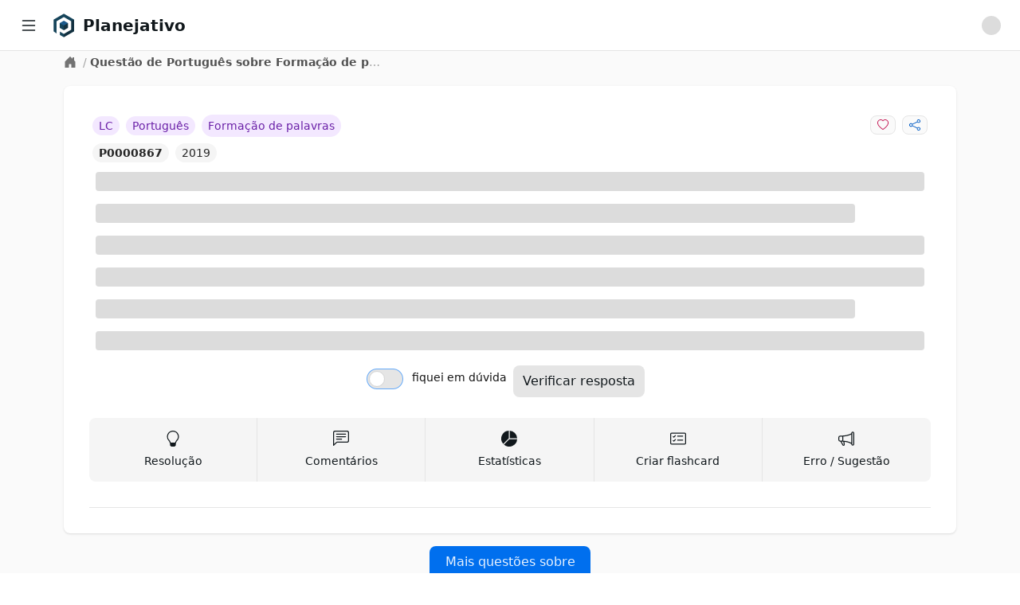

--- FILE ---
content_type: application/javascript; charset=UTF-8
request_url: https://app.planejativo.com/_next/static/chunks/72d6903849047cf5.js
body_size: 14405
content:
(globalThis.TURBOPACK||(globalThis.TURBOPACK=[])).push(["object"==typeof document?document.currentScript:void 0,527500,431154,e=>{"use strict";var t=e.i(828626),r=e.i(735225),n=e.i(421694),l=e.i(834011),a=e.i(279162),i=e.i(124412),s=e.i(203537),o=["color","size","title","className"];function u(){return(u=Object.assign.bind()).apply(null,arguments)}var c=(0,i.forwardRef)(function(e,t){var r=e.color,n=e.size,l=void 0===n?"1em":n,a=e.title,s=void 0===a?null:a,c=e.className,d=function(e,t){if(null==e)return{};var r,n,l=function(e,t){if(null==e)return{};var r={};for(var n in e)if(({}).hasOwnProperty.call(e,n)){if(t.includes(n))continue;r[n]=e[n]}return r}(e,t);if(Object.getOwnPropertySymbols){var a=Object.getOwnPropertySymbols(e);for(n=0;n<a.length;n++)r=a[n],t.includes(r)||({}).propertyIsEnumerable.call(e,r)&&(l[r]=e[r])}return l}(e,o);return i.default.createElement("svg",u({ref:t,xmlns:"http://www.w3.org/2000/svg",viewBox:"0 0 16 16",width:l,height:l,fill:void 0===r?"currentColor":r,className:["bi","bi-house-door-fill",void 0===c?"":c].filter(Boolean).join(" ")},d),s?i.default.createElement("title",null,s):null,i.default.createElement("path",{d:"M6.5 14.5v-3.505c0-.245.25-.495.5-.495h2c.25 0 .5.25.5.5v3.5a.5.5 0 0 0 .5.5h4a.5.5 0 0 0 .5-.5v-7a.5.5 0 0 0-.146-.354L13 5.793V2.5a.5.5 0 0 0-.5-.5h-1a.5.5 0 0 0-.5.5v1.293L8.354 1.146a.5.5 0 0 0-.708 0l-6 6A.5.5 0 0 0 1.5 7.5v7a.5.5 0 0 0 .5.5h4a.5.5 0 0 0 .5-.5"}))});c.propTypes={color:s.default.string,size:s.default.oneOfType([s.default.string,s.default.number]),title:s.default.string,className:s.default.string},e.i(811160);var d=e.i(380260),f=e.i(806920);function m({items:e}){return(0,t.jsxs)("div",{className:"flex text-sm items-start text-neutral-400",children:[(0,t.jsx)("div",{className:"lg:self-center",children:(0,t.jsx)(d.IconLink,{className:"text-neutral-500 hover:text-neutral-600",href:"/",children:(0,t.jsx)(c,{className:"w-4 h-4 mr-1"})})}),e.map((e,r)=>e.label?(0,t.jsxs)("div",{className:"truncate max-w-sm",children:[(0,t.jsx)("span",{className:"px-1",children:"/"}),e.href?(0,t.jsx)(f.TextLink,{className:"text-neutral-500 hover:text-neutral-600 hover:underline",href:e.href,children:e.label}):(0,t.jsx)("span",{className:"text-neutral-600 font-semibold",children:e.label})]},r):null)]})}function h({breadcrumbs:e,children:r,layout:n}){return(0,t.jsx)("main",{className:"min-h-[600px] flex justify-center",children:(0,t.jsxs)("div",{className:"boxed"===n?"w-full max-w-6xl":"wide-boxed"===n?"w-full max-w-screen-2xl":"w-full",children:[e&&(0,t.jsx)("div",{className:"p-1 px-4",children:(0,t.jsx)(m,{items:e})}),r]})})}function p(){return(0,t.jsxs)("div",{className:"text-center text-xs text-neutral-500 my-10",children:["© ",new Date().getFullYear()," Powered by"," ",(0,t.jsx)(f.TextLink,{className:"hover:underline",href:"/",target:"_blank",children:"Planejativo"})]})}function v({...e}){return(0,t.jsx)("svg",{...e,fill:"currentColor",viewBox:"0 0 512 512",children:(0,t.jsx)("path",{d:"M211.9 197.4h-36.7v59.9h36.7V433.1h70.5V256.5h49.2l5.2-59.1h-54.4c0 0 0-22.1 0-33.7 0-13.9 2.8-19.5 16.3-19.5 10.9 0 38.2 0 38.2 0V82.9c0 0-40.2 0-48.8 0 -52.5 0-76.1 23.1-76.1 67.3C211.9 188.8 211.9 197.4 211.9 197.4z"})})}function g({...e}){return(0,t.jsx)("svg",{...e,fill:"currentColor",viewBox:"0 0 512 512",children:(0,t.jsxs)("g",{children:[(0,t.jsx)("path",{d:"M256 109.3c47.8 0 53.4 0.2 72.3 1 17.4 0.8 26.9 3.7 33.2 6.2 8.4 3.2 14.3 7.1 20.6 13.4 6.3 6.3 10.1 12.2 13.4 20.6 2.5 6.3 5.4 15.8 6.2 33.2 0.9 18.9 1 24.5 1 72.3s-0.2 53.4-1 72.3c-0.8 17.4-3.7 26.9-6.2 33.2 -3.2 8.4-7.1 14.3-13.4 20.6 -6.3 6.3-12.2 10.1-20.6 13.4 -6.3 2.5-15.8 5.4-33.2 6.2 -18.9 0.9-24.5 1-72.3 1s-53.4-0.2-72.3-1c-17.4-0.8-26.9-3.7-33.2-6.2 -8.4-3.2-14.3-7.1-20.6-13.4 -6.3-6.3-10.1-12.2-13.4-20.6 -2.5-6.3-5.4-15.8-6.2-33.2 -0.9-18.9-1-24.5-1-72.3s0.2-53.4 1-72.3c0.8-17.4 3.7-26.9 6.2-33.2 3.2-8.4 7.1-14.3 13.4-20.6 6.3-6.3 12.2-10.1 20.6-13.4 6.3-2.5 15.8-5.4 33.2-6.2C202.6 109.5 208.2 109.3 256 109.3M256 77.1c-48.6 0-54.7 0.2-73.8 1.1 -19 0.9-32.1 3.9-43.4 8.3 -11.8 4.6-21.7 10.7-31.7 20.6 -9.9 9.9-16.1 19.9-20.6 31.7 -4.4 11.4-7.4 24.4-8.3 43.4 -0.9 19.1-1.1 25.2-1.1 73.8 0 48.6 0.2 54.7 1.1 73.8 0.9 19 3.9 32.1 8.3 43.4 4.6 11.8 10.7 21.7 20.6 31.7 9.9 9.9 19.9 16.1 31.7 20.6 11.4 4.4 24.4 7.4 43.4 8.3 19.1 0.9 25.2 1.1 73.8 1.1s54.7-0.2 73.8-1.1c19-0.9 32.1-3.9 43.4-8.3 11.8-4.6 21.7-10.7 31.7-20.6 9.9-9.9 16.1-19.9 20.6-31.7 4.4-11.4 7.4-24.4 8.3-43.4 0.9-19.1 1.1-25.2 1.1-73.8s-0.2-54.7-1.1-73.8c-0.9-19-3.9-32.1-8.3-43.4 -4.6-11.8-10.7-21.7-20.6-31.7 -9.9-9.9-19.9-16.1-31.7-20.6 -11.4-4.4-24.4-7.4-43.4-8.3C310.7 77.3 304.6 77.1 256 77.1L256 77.1z"}),(0,t.jsx)("path",{d:"M256 164.1c-50.7 0-91.9 41.1-91.9 91.9s41.1 91.9 91.9 91.9 91.9-41.1 91.9-91.9S306.7 164.1 256 164.1zM256 315.6c-32.9 0-59.6-26.7-59.6-59.6s26.7-59.6 59.6-59.6 59.6 26.7 59.6 59.6S288.9 315.6 256 315.6z"}),(0,t.jsx)("circle",{cx:"351.5",cy:"160.5",r:"21.5"})]})})}function y({...e}){return(0,t.jsx)("svg",{...e,fill:"currentColor",viewBox:"0 0 512 512",children:(0,t.jsx)("path",{d:"M186.4 142.4c0 19-15.3 34.5-34.2 34.5 -18.9 0-34.2-15.4-34.2-34.5 0-19 15.3-34.5 34.2-34.5C171.1 107.9 186.4 123.4 186.4 142.4zM181.4 201.3h-57.8V388.1h57.8V201.3zM273.8 201.3h-55.4V388.1h55.4c0 0 0-69.3 0-98 0-26.3 12.1-41.9 35.2-41.9 21.3 0 31.5 15 31.5 41.9 0 26.9 0 98 0 98h57.5c0 0 0-68.2 0-118.3 0-50-28.3-74.2-68-74.2 -39.6 0-56.3 30.9-56.3 30.9v-25.2H273.8z"})})}function b({...e}){return(0,t.jsx)("svg",{...e,fill:"currentColor",viewBox:"0 0 512 512",children:(0,t.jsx)("path",{d:"M419.6 168.6c-11.7 5.2-24.2 8.7-37.4 10.2 13.4-8.1 23.8-20.8 28.6-36 -12.6 7.5-26.5 12.9-41.3 15.8 -11.9-12.6-28.8-20.6-47.5-20.6 -42 0-72.9 39.2-63.4 79.9 -54.1-2.7-102.1-28.6-134.2-68 -17 29.2-8.8 67.5 20.1 86.9 -10.7-0.3-20.7-3.3-29.5-8.1 -0.7 30.2 20.9 58.4 52.2 64.6 -9.2 2.5-19.2 3.1-29.4 1.1 8.3 25.9 32.3 44.7 60.8 45.2 -27.4 21.4-61.8 31-96.4 27 28.8 18.5 63 29.2 99.8 29.2 120.8 0 189.1-102.1 185-193.6C399.9 193.1 410.9 181.7 419.6 168.6z"})})}function x({...e}){return(0,t.jsx)("svg",{...e,fill:"currentColor",viewBox:"0 0 512 512",children:(0,t.jsx)("path",{d:"M422.6 193.6c-5.3-45.3-23.3-51.6-59-54 -50.8-3.5-164.3-3.5-215.1 0 -35.7 2.4-53.7 8.7-59 54 -4 33.6-4 91.1 0 124.8 5.3 45.3 23.3 51.6 59 54 50.9 3.5 164.3 3.5 215.1 0 35.7-2.4 53.7-8.7 59-54C426.6 284.8 426.6 227.3 422.6 193.6zM222.2 303.4v-94.6l90.7 47.3L222.2 303.4z"})})}function w({content:e,social:r}){return(0,t.jsxs)("footer",{className:"bg-white md:flex md:items-center md:justify-between shadow rounded-lg p-4 md:p-6 xl:p-8 my-6 mx-4 min-w-[320px]",children:[(0,t.jsx)("ul",{className:"flex items-center justify-center flex-wrap mb-6 md:mb-0",children:e&&e.map((e,r)=>(0,t.jsx)("li",{children:(0,t.jsx)(f.TextLink,{className:"text-sm font-normal text-neutral-500 hover:underline mr-4 md:mr-6",href:e.url,target:"_BLANK",children:e.label})},r))}),(0,t.jsxs)("div",{className:"flex justify-center space-x-6",children:[r?.instagram&&(0,t.jsx)(d.IconLink,{className:"text-neutral-500 hover:text-neutral-900",href:r.instagram,target:"_BLANK",children:(0,t.jsx)(g,{className:"h-5 w-5"})}),r?.twitter&&(0,t.jsx)(d.IconLink,{className:"text-neutral-500 hover:text-neutral-900",href:r.twitter,target:"_BLANK",children:(0,t.jsx)(b,{className:"h-5 w-5"})}),r?.facebook&&(0,t.jsx)(d.IconLink,{className:"text-neutral-500 hover:text-neutral-900",href:r.facebook,target:"_BLANK",children:(0,t.jsx)(v,{className:"h-5 w-5"})}),r?.youtube&&(0,t.jsx)(d.IconLink,{className:"text-neutral-500 hover:text-neutral-900",href:r.youtube,target:"_BLANK",children:(0,t.jsx)(x,{className:"h-5 w-5"})}),r?.linkedin&&(0,t.jsx)(d.IconLink,{className:"text-neutral-500 hover:text-neutral-900",href:r.linkedin,target:"_BLANK",children:(0,t.jsx)(y,{className:"h-5 w-5"})})]})]})}var j=e.i(27119);function O({canonical:e}){return(0,t.jsx)(j.default,{children:e&&(0,t.jsx)("link",{href:e,rel:"canonical"})})}var N=["color","size","title","className"];function _(){return(_=Object.assign.bind()).apply(null,arguments)}var E=(0,i.forwardRef)(function(e,t){var r=e.color,n=e.size,l=void 0===n?"1em":n,a=e.title,s=void 0===a?null:a,o=e.className,u=function(e,t){if(null==e)return{};var r,n,l=function(e,t){if(null==e)return{};var r={};for(var n in e)if(({}).hasOwnProperty.call(e,n)){if(t.includes(n))continue;r[n]=e[n]}return r}(e,t);if(Object.getOwnPropertySymbols){var a=Object.getOwnPropertySymbols(e);for(n=0;n<a.length;n++)r=a[n],t.includes(r)||({}).propertyIsEnumerable.call(e,r)&&(l[r]=e[r])}return l}(e,N);return i.default.createElement("svg",_({ref:t,xmlns:"http://www.w3.org/2000/svg",viewBox:"0 0 16 16",width:l,height:l,fill:void 0===r?"currentColor":r,className:["bi","bi-list",void 0===o?"":o].filter(Boolean).join(" ")},u),s?i.default.createElement("title",null,s):null,i.default.createElement("path",{fillRule:"evenodd",d:"M2.5 12a.5.5 0 0 1 .5-.5h10a.5.5 0 0 1 0 1H3a.5.5 0 0 1-.5-.5m0-4a.5.5 0 0 1 .5-.5h10a.5.5 0 0 1 0 1H3a.5.5 0 0 1-.5-.5m0-4a.5.5 0 0 1 .5-.5h10a.5.5 0 0 1 0 1H3a.5.5 0 0 1-.5-.5"}))});E.propTypes={color:s.default.string,size:s.default.oneOfType([s.default.string,s.default.number]),title:s.default.string,className:s.default.string};var S=e.i(739817),P=e.i(255753),C=e.i(437480),z=e.i(91729),M=e.i(129301),L=e.i(172176);let T=(0,z.default)(()=>e.A(109460),{loadableGenerated:{modules:[599396]},ssr:!1});function k(){let[e,r]=(0,i.useState)(!1),n=()=>{r(!1)};return(0,t.jsx)("div",{className:"w-full flex justify-end items-center lg:px-12",children:e?(0,t.jsx)(T,{onClose:n,onSearch:n}):(0,t.jsx)("div",{children:(0,t.jsx)(L.Button,{className:"px-2",onClick:()=>{r(!0)},children:(0,t.jsx)(M.Search,{className:"fill-neutral-400 h-5 w-5"})})})})}var A=e.i(475454);let I=(0,z.default)(()=>e.A(799415),{loadableGenerated:{modules:[184183]},ssr:!1}),B=(0,z.default)(()=>e.A(456002),{loadableGenerated:{modules:[327299]},ssr:!1});function R(){let{authData:e,authLoading:r}=(0,n.useAuth)();return r?(0,t.jsx)(t.Fragment,{children:(0,t.jsx)(A.Skeleton,{className:"h-6 w-6",rows:1,type:"circle"})}):e.isLoggedIn?(0,t.jsx)(B,{}):(0,t.jsx)(I,{})}function H({hideSideBar:e,appName:r,logoUrl:a}){let{sidebarOpen:i,toggleSidebar:s}=(0,l.useLayout)(),{authData:o}=(0,n.useAuth)();return(0,t.jsx)("nav",{className:"bg-white border-b border-neutral-200 fixed z-30 w-full h-16 px-4",children:(0,t.jsxs)("div",{className:"flex items-center justify-between h-full",children:[(0,t.jsxs)("div",{className:"flex items-center justify-start w-full",children:[!e&&(i?(0,t.jsx)("div",{className:"mr-2 cursor-pointer p-2 hover:bg-neutral-100 rounded",onClick:()=>s("close"),title:"Menu lateral",children:(0,t.jsx)(S.XLg,{className:"w-6 h-6"})}):(0,t.jsx)("div",{className:"mr-2 cursor-pointer p-2 hover:bg-neutral-100 rounded",onClick:()=>s("open"),title:"Menu lateral",children:(0,t.jsx)(E,{className:"w-6 h-6"})})),(0,t.jsx)("div",{className:"",children:(0,t.jsx)(P.ElementLink,{href:"/",children:(0,t.jsx)(C.default,{appName:r,logoUrl:a})})})]}),(0,t.jsxs)("div",{className:"flex items-center ",children:[o.isLoggedIn&&(0,t.jsx)(k,{}),(0,t.jsx)(R,{})]})]})})}var $=e.i(247721),V=["color","size","title","className"];function D(){return(D=Object.assign.bind()).apply(null,arguments)}var U=(0,i.forwardRef)(function(e,t){var r=e.color,n=e.size,l=void 0===n?"1em":n,a=e.title,s=void 0===a?null:a,o=e.className,u=function(e,t){if(null==e)return{};var r,n,l=function(e,t){if(null==e)return{};var r={};for(var n in e)if(({}).hasOwnProperty.call(e,n)){if(t.includes(n))continue;r[n]=e[n]}return r}(e,t);if(Object.getOwnPropertySymbols){var a=Object.getOwnPropertySymbols(e);for(n=0;n<a.length;n++)r=a[n],t.includes(r)||({}).propertyIsEnumerable.call(e,r)&&(l[r]=e[r])}return l}(e,V);return i.default.createElement("svg",D({ref:t,xmlns:"http://www.w3.org/2000/svg",viewBox:"0 0 16 16",width:l,height:l,fill:void 0===r?"currentColor":r,className:["bi","bi-calculator",void 0===o?"":o].filter(Boolean).join(" ")},u),s?i.default.createElement("title",null,s):null,i.default.createElement("path",{d:"M12 1a1 1 0 0 1 1 1v12a1 1 0 0 1-1 1H4a1 1 0 0 1-1-1V2a1 1 0 0 1 1-1zM4 0a2 2 0 0 0-2 2v12a2 2 0 0 0 2 2h8a2 2 0 0 0 2-2V2a2 2 0 0 0-2-2z"}),i.default.createElement("path",{d:"M4 2.5a.5.5 0 0 1 .5-.5h7a.5.5 0 0 1 .5.5v2a.5.5 0 0 1-.5.5h-7a.5.5 0 0 1-.5-.5zm0 4a.5.5 0 0 1 .5-.5h1a.5.5 0 0 1 .5.5v1a.5.5 0 0 1-.5.5h-1a.5.5 0 0 1-.5-.5zm0 3a.5.5 0 0 1 .5-.5h1a.5.5 0 0 1 .5.5v1a.5.5 0 0 1-.5.5h-1a.5.5 0 0 1-.5-.5zm0 3a.5.5 0 0 1 .5-.5h1a.5.5 0 0 1 .5.5v1a.5.5 0 0 1-.5.5h-1a.5.5 0 0 1-.5-.5zm3-6a.5.5 0 0 1 .5-.5h1a.5.5 0 0 1 .5.5v1a.5.5 0 0 1-.5.5h-1a.5.5 0 0 1-.5-.5zm0 3a.5.5 0 0 1 .5-.5h1a.5.5 0 0 1 .5.5v1a.5.5 0 0 1-.5.5h-1a.5.5 0 0 1-.5-.5zm0 3a.5.5 0 0 1 .5-.5h1a.5.5 0 0 1 .5.5v1a.5.5 0 0 1-.5.5h-1a.5.5 0 0 1-.5-.5zm3-6a.5.5 0 0 1 .5-.5h1a.5.5 0 0 1 .5.5v1a.5.5 0 0 1-.5.5h-1a.5.5 0 0 1-.5-.5zm0 3a.5.5 0 0 1 .5-.5h1a.5.5 0 0 1 .5.5v4a.5.5 0 0 1-.5.5h-1a.5.5 0 0 1-.5-.5z"}))});U.propTypes={color:s.default.string,size:s.default.oneOfType([s.default.string,s.default.number]),title:s.default.string,className:s.default.string};var q=e.i(392917),F=["color","size","title","className"];function G(){return(G=Object.assign.bind()).apply(null,arguments)}var K=(0,i.forwardRef)(function(e,t){var r=e.color,n=e.size,l=void 0===n?"1em":n,a=e.title,s=void 0===a?null:a,o=e.className,u=function(e,t){if(null==e)return{};var r,n,l=function(e,t){if(null==e)return{};var r={};for(var n in e)if(({}).hasOwnProperty.call(e,n)){if(t.includes(n))continue;r[n]=e[n]}return r}(e,t);if(Object.getOwnPropertySymbols){var a=Object.getOwnPropertySymbols(e);for(n=0;n<a.length;n++)r=a[n],t.includes(r)||({}).propertyIsEnumerable.call(e,r)&&(l[r]=e[r])}return l}(e,F);return i.default.createElement("svg",G({ref:t,xmlns:"http://www.w3.org/2000/svg",viewBox:"0 0 16 16",width:l,height:l,fill:void 0===r?"currentColor":r,className:["bi","bi-calendar-date",void 0===o?"":o].filter(Boolean).join(" ")},u),s?i.default.createElement("title",null,s):null,i.default.createElement("path",{d:"M6.445 11.688V6.354h-.633A13 13 0 0 0 4.5 7.16v.695c.375-.257.969-.62 1.258-.777h.012v4.61zm1.188-1.305c.047.64.594 1.406 1.703 1.406 1.258 0 2-1.066 2-2.871 0-1.934-.781-2.668-1.953-2.668-.926 0-1.797.672-1.797 1.809 0 1.16.824 1.77 1.676 1.77.746 0 1.23-.376 1.383-.79h.027c-.004 1.316-.461 2.164-1.305 2.164-.664 0-1.008-.45-1.05-.82zm2.953-2.317c0 .696-.559 1.18-1.184 1.18-.601 0-1.144-.383-1.144-1.2 0-.823.582-1.21 1.168-1.21.633 0 1.16.398 1.16 1.23"}),i.default.createElement("path",{d:"M3.5 0a.5.5 0 0 1 .5.5V1h8V.5a.5.5 0 0 1 1 0V1h1a2 2 0 0 1 2 2v11a2 2 0 0 1-2 2H2a2 2 0 0 1-2-2V3a2 2 0 0 1 2-2h1V.5a.5.5 0 0 1 .5-.5M1 4v10a1 1 0 0 0 1 1h12a1 1 0 0 0 1-1V4z"}))});K.propTypes={color:s.default.string,size:s.default.oneOfType([s.default.string,s.default.number]),title:s.default.string,className:s.default.string};var X=e.i(427060),Y=["color","size","title","className"];function J(){return(J=Object.assign.bind()).apply(null,arguments)}var W=(0,i.forwardRef)(function(e,t){var r=e.color,n=e.size,l=void 0===n?"1em":n,a=e.title,s=void 0===a?null:a,o=e.className,u=function(e,t){if(null==e)return{};var r,n,l=function(e,t){if(null==e)return{};var r={};for(var n in e)if(({}).hasOwnProperty.call(e,n)){if(t.includes(n))continue;r[n]=e[n]}return r}(e,t);if(Object.getOwnPropertySymbols){var a=Object.getOwnPropertySymbols(e);for(n=0;n<a.length;n++)r=a[n],t.includes(r)||({}).propertyIsEnumerable.call(e,r)&&(l[r]=e[r])}return l}(e,Y);return i.default.createElement("svg",J({ref:t,xmlns:"http://www.w3.org/2000/svg",viewBox:"0 0 16 16",width:l,height:l,fill:void 0===r?"currentColor":r,className:["bi","bi-download",void 0===o?"":o].filter(Boolean).join(" ")},u),s?i.default.createElement("title",null,s):null,i.default.createElement("path",{d:"M.5 9.9a.5.5 0 0 1 .5.5v2.5a1 1 0 0 0 1 1h12a1 1 0 0 0 1-1v-2.5a.5.5 0 0 1 1 0v2.5a2 2 0 0 1-2 2H2a2 2 0 0 1-2-2v-2.5a.5.5 0 0 1 .5-.5"}),i.default.createElement("path",{d:"M7.646 11.854a.5.5 0 0 0 .708 0l3-3a.5.5 0 0 0-.708-.708L8.5 10.293V1.5a.5.5 0 0 0-1 0v8.793L5.354 8.146a.5.5 0 1 0-.708.708z"}))});W.propTypes={color:s.default.string,size:s.default.oneOfType([s.default.string,s.default.number]),title:s.default.string,className:s.default.string},e.s(["Download",0,W],431154);var Q=e.i(343083),Z=["color","size","title","className"];function ee(){return(ee=Object.assign.bind()).apply(null,arguments)}var et=(0,i.forwardRef)(function(e,t){var r=e.color,n=e.size,l=void 0===n?"1em":n,a=e.title,s=void 0===a?null:a,o=e.className,u=function(e,t){if(null==e)return{};var r,n,l=function(e,t){if(null==e)return{};var r={};for(var n in e)if(({}).hasOwnProperty.call(e,n)){if(t.includes(n))continue;r[n]=e[n]}return r}(e,t);if(Object.getOwnPropertySymbols){var a=Object.getOwnPropertySymbols(e);for(n=0;n<a.length;n++)r=a[n],t.includes(r)||({}).propertyIsEnumerable.call(e,r)&&(l[r]=e[r])}return l}(e,Z);return i.default.createElement("svg",ee({ref:t,xmlns:"http://www.w3.org/2000/svg",viewBox:"0 0 16 16",width:l,height:l,fill:void 0===r?"currentColor":r,className:["bi","bi-house",void 0===o?"":o].filter(Boolean).join(" ")},u),s?i.default.createElement("title",null,s):null,i.default.createElement("path",{d:"M8.707 1.5a1 1 0 0 0-1.414 0L.646 8.146a.5.5 0 0 0 .708.708L2 8.207V13.5A1.5 1.5 0 0 0 3.5 15h9a1.5 1.5 0 0 0 1.5-1.5V8.207l.646.647a.5.5 0 0 0 .708-.708L13 5.793V2.5a.5.5 0 0 0-.5-.5h-1a.5.5 0 0 0-.5.5v1.293zM13 7.207V13.5a.5.5 0 0 1-.5.5h-9a.5.5 0 0 1-.5-.5V7.207l5-5z"}))});et.propTypes={color:s.default.string,size:s.default.oneOfType([s.default.string,s.default.number]),title:s.default.string,className:s.default.string};var er=["color","size","title","className"];function en(){return(en=Object.assign.bind()).apply(null,arguments)}var el=(0,i.forwardRef)(function(e,t){var r=e.color,n=e.size,l=void 0===n?"1em":n,a=e.title,s=void 0===a?null:a,o=e.className,u=function(e,t){if(null==e)return{};var r,n,l=function(e,t){if(null==e)return{};var r={};for(var n in e)if(({}).hasOwnProperty.call(e,n)){if(t.includes(n))continue;r[n]=e[n]}return r}(e,t);if(Object.getOwnPropertySymbols){var a=Object.getOwnPropertySymbols(e);for(n=0;n<a.length;n++)r=a[n],t.includes(r)||({}).propertyIsEnumerable.call(e,r)&&(l[r]=e[r])}return l}(e,er);return i.default.createElement("svg",en({ref:t,xmlns:"http://www.w3.org/2000/svg",viewBox:"0 0 16 16",width:l,height:l,fill:void 0===r?"currentColor":r,className:["bi","bi-list-check",void 0===o?"":o].filter(Boolean).join(" ")},u),s?i.default.createElement("title",null,s):null,i.default.createElement("path",{fillRule:"evenodd",d:"M5 11.5a.5.5 0 0 1 .5-.5h9a.5.5 0 0 1 0 1h-9a.5.5 0 0 1-.5-.5m0-4a.5.5 0 0 1 .5-.5h9a.5.5 0 0 1 0 1h-9a.5.5 0 0 1-.5-.5m0-4a.5.5 0 0 1 .5-.5h9a.5.5 0 0 1 0 1h-9a.5.5 0 0 1-.5-.5M3.854 2.146a.5.5 0 0 1 0 .708l-1.5 1.5a.5.5 0 0 1-.708 0l-.5-.5a.5.5 0 1 1 .708-.708L2 3.293l1.146-1.147a.5.5 0 0 1 .708 0m0 4a.5.5 0 0 1 0 .708l-1.5 1.5a.5.5 0 0 1-.708 0l-.5-.5a.5.5 0 1 1 .708-.708L2 7.293l1.146-1.147a.5.5 0 0 1 .708 0m0 4a.5.5 0 0 1 0 .708l-1.5 1.5a.5.5 0 0 1-.708 0l-.5-.5a.5.5 0 0 1 .708-.708l.146.147 1.146-1.147a.5.5 0 0 1 .708 0"}))});el.propTypes={color:s.default.string,size:s.default.oneOfType([s.default.string,s.default.number]),title:s.default.string,className:s.default.string};var ea=e.i(195063),ei=["color","size","title","className"];function es(){return(es=Object.assign.bind()).apply(null,arguments)}var eo=(0,i.forwardRef)(function(e,t){var r=e.color,n=e.size,l=void 0===n?"1em":n,a=e.title,s=void 0===a?null:a,o=e.className,u=function(e,t){if(null==e)return{};var r,n,l=function(e,t){if(null==e)return{};var r={};for(var n in e)if(({}).hasOwnProperty.call(e,n)){if(t.includes(n))continue;r[n]=e[n]}return r}(e,t);if(Object.getOwnPropertySymbols){var a=Object.getOwnPropertySymbols(e);for(n=0;n<a.length;n++)r=a[n],t.includes(r)||({}).propertyIsEnumerable.call(e,r)&&(l[r]=e[r])}return l}(e,ei);return i.default.createElement("svg",es({ref:t,xmlns:"http://www.w3.org/2000/svg",viewBox:"0 0 16 16",width:l,height:l,fill:void 0===r?"currentColor":r,className:["bi","bi-chevron-down",void 0===o?"":o].filter(Boolean).join(" ")},u),s?i.default.createElement("title",null,s):null,i.default.createElement("path",{fillRule:"evenodd",d:"M1.646 4.646a.5.5 0 0 1 .708 0L8 10.293l5.646-5.647a.5.5 0 0 1 .708.708l-6 6a.5.5 0 0 1-.708 0l-6-6a.5.5 0 0 1 0-.708"}))});eo.propTypes={color:s.default.string,size:s.default.oneOfType([s.default.string,s.default.number]),title:s.default.string,className:s.default.string};var eu=e.i(760953);function ec({children:e,className:r,disabled:n=!1,href:l,...a}){return l&&!n?(0,t.jsx)(eu.default,{className:`cursor-pointer ${r||""}`,href:l||"/",...a,children:e}):(0,t.jsx)("a",{className:`cursor-pointer ${r||""}`,...a,children:e})}function ed({badge:e,icon:r,label:n,...l}){return(0,t.jsxs)("div",{className:"text-base text-neutral-600 font-normal rounded-lg flex items-center justify-between p-2 hover:bg-neutral-100 cursor-pointer select-none",...l,children:[(0,t.jsxs)("div",{className:"w-full flex items-center",children:[r,n]}),e&&(0,t.jsx)("div",{children:e})]})}function ef({href:e,icon:r,label:n,submenu:a}){let{toggleSidebar:s,isMobile:o}=(0,l.useLayout)(),[u,c]=(0,i.useState)(!1);return a?(0,t.jsxs)("div",{children:[(0,t.jsx)(ed,{badge:(0,t.jsx)(eo,{className:`h-3 w-3 ${u?"transform rotate-180 transition-transform":""}`}),icon:r,label:n,onClick:()=>{c(!u)}}),u&&(0,t.jsx)("div",{className:"ml-8",children:a.map((e,r)=>e.divider?(0,t.jsx)("div",{className:"border-b h-2 mr-8 border-neutral-100"},r):e.href?(0,t.jsx)(ec,{href:e.href,onClick:()=>{o&&s()},children:(0,t.jsx)(em,{label:e.label})},r):(0,t.jsx)("div",{className:"p-2 select-none uppercase text-sm font-semibold text-neutral-600",children:e.head},r))})]}):(0,t.jsx)(ec,{href:e,onClick:()=>{o&&s()},children:(0,t.jsx)(ed,{icon:r,label:n})})}function em({badge:e,label:r,...n}){return(0,t.jsxs)("div",{className:"text-base text-neutral-400 font-normal flex items-center justify-between p-2 hover:text-neutral-800 cursor-pointer select-none",...n,children:[(0,t.jsx)("div",{className:"w-full flex items-center",children:r}),e&&(0,t.jsx)("div",{children:e})]})}function eh({appProps:e}){let{sidebarOpen:r,sidebarRef:n,isMobile:a}=(0,l.useLayout)();return(0,t.jsxs)(t.Fragment,{children:[r&&a&&(0,t.jsx)("div",{className:"bg-neutral-900 opacity-50 fixed inset-0 z-10",id:"sidebarBackdrop"}),(0,t.jsx)("aside",{className:`
        ${r?"":"hidden"}
        fixed z-20 h-full bg-white top-0 left-0 pt-16
        flex-shrink-0 flex-col w-64 transition-width duration-75
        overflow-auto
    `,id:"sidebar",ref:n,children:(0,t.jsx)("div",{className:"relative flex-1 flex flex-col min-h-0 border-r border-neutral-200 bg-white pt-0",children:(0,t.jsx)("div",{className:"flex-1 flex flex-col py-2 overflow-y-auto",children:(0,t.jsxs)("div",{className:"flex-1 px-3 bg-white divide-y divide-neutral-200 space-y-1",children:[(0,t.jsxs)("ul",{className:"space-y-2 py-2",children:[(0,t.jsx)("li",{children:(0,t.jsx)(ef,{href:"/",icon:(0,t.jsx)(et,{className:"w-6 h-6 mr-2 text-neutral-500"}),label:(0,t.jsx)("span",{children:"Início"})})}),(0,t.jsx)("li",{children:(0,t.jsx)(ef,{href:"/",icon:(0,t.jsx)(K,{className:"w-6 h-6 mr-2 text-neutral-500"}),label:(0,t.jsx)("span",{children:"Agenda"})})}),(0,t.jsx)("li",{children:(0,t.jsx)(ef,{href:"/",icon:(0,t.jsx)(q.Calendar3,{className:"w-6 h-6 mr-2 text-neutral-500"}),label:(0,t.jsx)("span",{children:"Cronograma"}),submenu:[{href:"/cronograma",label:(0,t.jsx)("span",{children:"Meu cronograma"})},{href:"/cronograma/historico",label:(0,t.jsx)("span",{children:"Histórico"})}]})}),(0,t.jsx)("li",{children:(0,t.jsx)(ef,{href:"/materias",icon:(0,t.jsx)($.Book,{className:"w-6 h-6 mr-2 text-neutral-500"}),label:(0,t.jsx)("span",{children:"Matérias"})})})]}),(0,t.jsxs)("ul",{className:"space-y-2 py-2",children:[(0,t.jsx)("li",{children:(0,t.jsx)(ef,{href:"/",icon:(0,t.jsx)(ea.PencilSquare,{className:"w-6 h-6 mr-2 text-neutral-500"}),label:(0,t.jsx)("span",{children:"Questões"}),submenu:[{href:"/questao/lista/minhas-listas",label:(0,t.jsx)("span",{children:"Minhas listas"})},{href:"/questao/lista/criar",label:(0,t.jsx)("span",{children:"Criar lista"})},{divider:!0},{href:"/questao/simulado/meus-simulados",label:(0,t.jsx)("span",{children:"Meus simulados"})},{href:"/questao/simulado/criar",label:(0,t.jsx)("span",{children:"Criar simulado"})}]})}),(0,t.jsx)("li",{children:(0,t.jsx)(ef,{href:"/",icon:(0,t.jsx)(X.CardChecklist,{className:"w-6 h-6 mr-2 text-neutral-500"}),label:(0,t.jsx)("span",{children:"Flashcards"}),submenu:[{href:"/flashcards/resolver",label:(0,t.jsx)("span",{children:"Resolver"})},{href:"/flashcards/meus-cards",label:(0,t.jsx)("span",{children:"Meus cards"})},{href:"/flashcards/criar",label:(0,t.jsx)("span",{children:"Criar"})}]})}),(0,t.jsx)("li",{children:(0,t.jsx)(ef,{href:"/",icon:(0,t.jsx)(el,{className:"w-6 h-6 mr-2 text-neutral-500"}),label:(0,t.jsx)("span",{children:"Meu plano"}),submenu:[{href:"/plano-de-estudos",label:(0,t.jsx)("span",{children:"Detalhes"})},{href:"/plano-de-estudos/editar",label:(0,t.jsx)("span",{children:"Editar"})},{href:"/plano-de-estudos/assuntos",label:(0,t.jsx)("span",{children:"Ajustar assuntos"})}]})})]}),(0,t.jsx)("ul",{className:"space-y-2 py-2",children:(0,t.jsx)("li",{children:(0,t.jsx)(ef,{href:"/desempenho",icon:(0,t.jsx)(Q.GraphUpArrow,{className:"w-6 h-6 mr-2 text-neutral-500"}),label:(0,t.jsx)("span",{children:"Desempenho"})})})}),(0,t.jsxs)("ul",{className:"space-y-2 py-2",children:[(0,t.jsx)("li",{children:(0,t.jsx)(ef,{href:"/materiais-para-download",icon:(0,t.jsx)(W,{className:"w-6 h-6 mr-2 text-neutral-500"}),label:(0,t.jsx)("span",{children:"Downloads"})})}),e?.enem&&(0,t.jsx)("li",{children:(0,t.jsx)(ef,{href:"/",icon:(0,t.jsx)(U,{className:"w-6 h-6 mr-2 text-neutral-500"}),label:(0,t.jsx)("span",{children:"Calculadora"}),submenu:[{href:"/calculadora-tri-enem",label:(0,t.jsx)("span",{children:"ENEM"})},{href:"/simulador-sisu",label:(0,t.jsx)("span",{children:"SISU"})}]})})]})]})})})})]})}function ep({hideSideBar:e=!1,appProps:i,breadcrumbs:s,canonical:o,children:u,layout:c="boxed",pageError:d}){let{sidebarOpen:f}=(0,l.useLayout)(),{authData:m,authLoading:v}=(0,n.useAuth)();return(0,t.jsxs)("div",{className:"",children:[(0,t.jsx)(O,{canonical:o}),(0,t.jsx)(H,{appName:i?.name||"",hideSideBar:e,logoUrl:i?.logo?.light}),(0,t.jsxs)("div",{className:"flex overflow-hidden bg-white pt-16 h-full",children:[!e&&(0,t.jsx)(eh,{appProps:i}),(0,t.jsxs)("div",{className:`h-full w-full bg-neutral-50 relative overflow-y-auto ${e||!f?"":"lg:ml-64"}`,id:"main-content",children:[(0,t.jsx)(h,{breadcrumbs:s,layout:c,children:d?(0,t.jsx)(a.Alert,{status:d.status,children:d.message}):u}),(0,t.jsx)(w,{content:i?.footer?.content,social:i?.footer?.social}),(0,t.jsx)(p,{})]})]}),!v&&m?.escId===0&&(0,t.jsx)(r.default,{id:"mautic-tracking",strategy:"lazyOnload",children:`
(function(w,d,t,u,n,a,m){w['MauticTrackingObject']=n;
w[n]=w[n]||function(){(w[n].q=w[n].q||[]).push(arguments)},a=d.createElement(t),
m=d.getElementsByTagName(t)[0];a.async=1;a.src=u;m.parentNode.insertBefore(a,m)
})(window,document,'script','https://mkt.planejativo.com/mtc.js','mt');

${m?.email?`mt('send', 'pageview', {email: '${m.email}', firstname: '${m?.firstName}', c: '${m?.c}', e: '${m?.escId}'});`:"mt('send', 'pageview');"}
                            `})]})}e.s(["default",()=>ep],527500)},437480,e=>{"use strict";var t=e.i(828626);function r({appName:e,logoUrl:r}){return(0,t.jsxs)("div",{className:"flex items-center",children:[(0,t.jsx)("div",{className:"h-8 w-8 mr-2 min-w-max",children:(0,t.jsx)("picture",{children:(0,t.jsx)("img",{alt:e,className:"h-8 w-8",src:r})})}),(0,t.jsx)("span",{className:"font-semibold text-lg lg:text-xl font-neutral-800 break-normal",children:e})]})}e.s(["default",()=>r])},739817,e=>{"use strict";var t=e.i(124412),r=e.i(203537),n=["color","size","title","className"];function l(){return(l=Object.assign.bind()).apply(null,arguments)}var a=(0,t.forwardRef)(function(e,r){var a=e.color,i=e.size,s=void 0===i?"1em":i,o=e.title,u=void 0===o?null:o,c=e.className,d=function(e,t){if(null==e)return{};var r,n,l=function(e,t){if(null==e)return{};var r={};for(var n in e)if(({}).hasOwnProperty.call(e,n)){if(t.includes(n))continue;r[n]=e[n]}return r}(e,t);if(Object.getOwnPropertySymbols){var a=Object.getOwnPropertySymbols(e);for(n=0;n<a.length;n++)r=a[n],t.includes(r)||({}).propertyIsEnumerable.call(e,r)&&(l[r]=e[r])}return l}(e,n);return t.default.createElement("svg",l({ref:r,xmlns:"http://www.w3.org/2000/svg",viewBox:"0 0 16 16",width:s,height:s,fill:void 0===a?"currentColor":a,className:["bi","bi-x-lg",void 0===c?"":c].filter(Boolean).join(" ")},d),u?t.default.createElement("title",null,u):null,t.default.createElement("path",{d:"M2.146 2.854a.5.5 0 1 1 .708-.708L8 7.293l5.146-5.147a.5.5 0 0 1 .708.708L8.707 8l5.147 5.146a.5.5 0 0 1-.708.708L8 8.707l-5.146 5.147a.5.5 0 0 1-.708-.708L7.293 8z"}))});a.propTypes={color:r.default.string,size:r.default.oneOfType([r.default.string,r.default.number]),title:r.default.string,className:r.default.string},e.s(["XLg",0,a],739817)},392917,e=>{"use strict";var t=e.i(124412),r=e.i(203537),n=["color","size","title","className"];function l(){return(l=Object.assign.bind()).apply(null,arguments)}var a=(0,t.forwardRef)(function(e,r){var a=e.color,i=e.size,s=void 0===i?"1em":i,o=e.title,u=void 0===o?null:o,c=e.className,d=function(e,t){if(null==e)return{};var r,n,l=function(e,t){if(null==e)return{};var r={};for(var n in e)if(({}).hasOwnProperty.call(e,n)){if(t.includes(n))continue;r[n]=e[n]}return r}(e,t);if(Object.getOwnPropertySymbols){var a=Object.getOwnPropertySymbols(e);for(n=0;n<a.length;n++)r=a[n],t.includes(r)||({}).propertyIsEnumerable.call(e,r)&&(l[r]=e[r])}return l}(e,n);return t.default.createElement("svg",l({ref:r,xmlns:"http://www.w3.org/2000/svg",viewBox:"0 0 16 16",width:s,height:s,fill:void 0===a?"currentColor":a,className:["bi","bi-calendar3",void 0===c?"":c].filter(Boolean).join(" ")},d),u?t.default.createElement("title",null,u):null,t.default.createElement("path",{d:"M14 0H2a2 2 0 0 0-2 2v12a2 2 0 0 0 2 2h12a2 2 0 0 0 2-2V2a2 2 0 0 0-2-2M1 3.857C1 3.384 1.448 3 2 3h12c.552 0 1 .384 1 .857v10.286c0 .473-.448.857-1 .857H2c-.552 0-1-.384-1-.857z"}),t.default.createElement("path",{d:"M6.5 7a1 1 0 1 0 0-2 1 1 0 0 0 0 2m3 0a1 1 0 1 0 0-2 1 1 0 0 0 0 2m3 0a1 1 0 1 0 0-2 1 1 0 0 0 0 2m-9 3a1 1 0 1 0 0-2 1 1 0 0 0 0 2m3 0a1 1 0 1 0 0-2 1 1 0 0 0 0 2m3 0a1 1 0 1 0 0-2 1 1 0 0 0 0 2m3 0a1 1 0 1 0 0-2 1 1 0 0 0 0 2m-9 3a1 1 0 1 0 0-2 1 1 0 0 0 0 2m3 0a1 1 0 1 0 0-2 1 1 0 0 0 0 2m3 0a1 1 0 1 0 0-2 1 1 0 0 0 0 2"}))});a.propTypes={color:r.default.string,size:r.default.oneOfType([r.default.string,r.default.number]),title:r.default.string,className:r.default.string},e.s(["Calendar3",0,a],392917)},195063,e=>{"use strict";var t=e.i(124412),r=e.i(203537),n=["color","size","title","className"];function l(){return(l=Object.assign.bind()).apply(null,arguments)}var a=(0,t.forwardRef)(function(e,r){var a=e.color,i=e.size,s=void 0===i?"1em":i,o=e.title,u=void 0===o?null:o,c=e.className,d=function(e,t){if(null==e)return{};var r,n,l=function(e,t){if(null==e)return{};var r={};for(var n in e)if(({}).hasOwnProperty.call(e,n)){if(t.includes(n))continue;r[n]=e[n]}return r}(e,t);if(Object.getOwnPropertySymbols){var a=Object.getOwnPropertySymbols(e);for(n=0;n<a.length;n++)r=a[n],t.includes(r)||({}).propertyIsEnumerable.call(e,r)&&(l[r]=e[r])}return l}(e,n);return t.default.createElement("svg",l({ref:r,xmlns:"http://www.w3.org/2000/svg",viewBox:"0 0 16 16",width:s,height:s,fill:void 0===a?"currentColor":a,className:["bi","bi-pencil-square",void 0===c?"":c].filter(Boolean).join(" ")},d),u?t.default.createElement("title",null,u):null,t.default.createElement("path",{d:"M15.502 1.94a.5.5 0 0 1 0 .706L14.459 3.69l-2-2L13.502.646a.5.5 0 0 1 .707 0l1.293 1.293zm-1.75 2.456-2-2L4.939 9.21a.5.5 0 0 0-.121.196l-.805 2.414a.25.25 0 0 0 .316.316l2.414-.805a.5.5 0 0 0 .196-.12l6.813-6.814z"}),t.default.createElement("path",{fillRule:"evenodd",d:"M1 13.5A1.5 1.5 0 0 0 2.5 15h11a1.5 1.5 0 0 0 1.5-1.5v-6a.5.5 0 0 0-1 0v6a.5.5 0 0 1-.5.5h-11a.5.5 0 0 1-.5-.5v-11a.5.5 0 0 1 .5-.5H9a.5.5 0 0 0 0-1H2.5A1.5 1.5 0 0 0 1 2.5z"}))});a.propTypes={color:r.default.string,size:r.default.oneOfType([r.default.string,r.default.number]),title:r.default.string,className:r.default.string},e.s(["PencilSquare",0,a],195063)},200323,(e,t,r)=>{"use strict";Object.defineProperty(r,"__esModule",{value:!0}),Object.defineProperty(r,"HeadManagerContext",{enumerable:!0,get:function(){return n}});let n=e.r(2879)._(e.r(124412)).default.createContext({})},196783,(e,t,r)=>{"use strict";Object.defineProperty(r,"__esModule",{value:!0}),Object.defineProperty(r,"warnOnce",{enumerable:!0,get:function(){return n}});let n=e=>{}},620992,(e,t,r)=>{"use strict";Object.defineProperty(r,"__esModule",{value:!0}),Object.defineProperty(r,"default",{enumerable:!0,get:function(){return s}});let n=e.r(124412),l="undefined"==typeof window,a=l?()=>{}:n.useLayoutEffect,i=l?()=>{}:n.useEffect;function s(e){let{headManager:t,reduceComponentsToState:r}=e;function s(){if(t&&t.mountedInstances){let e=n.Children.toArray(Array.from(t.mountedInstances).filter(Boolean));t.updateHead(r(e))}}return l&&(t?.mountedInstances?.add(e.children),s()),a(()=>(t?.mountedInstances?.add(e.children),()=>{t?.mountedInstances?.delete(e.children)})),a(()=>(t&&(t._pendingUpdate=s),()=>{t&&(t._pendingUpdate=s)})),i(()=>(t&&t._pendingUpdate&&(t._pendingUpdate(),t._pendingUpdate=null),()=>{t&&t._pendingUpdate&&(t._pendingUpdate(),t._pendingUpdate=null)})),null}},850259,(e,t,r)=>{"use strict";Object.defineProperty(r,"__esModule",{value:!0});var n={default:function(){return p},defaultHead:function(){return d}};for(var l in n)Object.defineProperty(r,l,{enumerable:!0,get:n[l]});let a=e.r(2879),i=e.r(887602),s=e.r(828626),o=i._(e.r(124412)),u=a._(e.r(620992)),c=e.r(200323);function d(){return[(0,s.jsx)("meta",{charSet:"utf-8"},"charset"),(0,s.jsx)("meta",{name:"viewport",content:"width=device-width"},"viewport")]}function f(e,t){return"string"==typeof t||"number"==typeof t?e:t.type===o.default.Fragment?e.concat(o.default.Children.toArray(t.props.children).reduce((e,t)=>"string"==typeof t||"number"==typeof t?e:e.concat(t),[])):e.concat(t)}e.r(196783);let m=["name","httpEquiv","charSet","itemProp"];function h(e){let t,r,n,l;return e.reduce(f,[]).reverse().concat(d().reverse()).filter((t=new Set,r=new Set,n=new Set,l={},e=>{let a=!0,i=!1;if(e.key&&"number"!=typeof e.key&&e.key.indexOf("$")>0){i=!0;let r=e.key.slice(e.key.indexOf("$")+1);t.has(r)?a=!1:t.add(r)}switch(e.type){case"title":case"base":r.has(e.type)?a=!1:r.add(e.type);break;case"meta":for(let t=0,r=m.length;t<r;t++){let r=m[t];if(e.props.hasOwnProperty(r))if("charSet"===r)n.has(r)?a=!1:n.add(r);else{let t=e.props[r],n=l[r]||new Set;("name"!==r||!i)&&n.has(t)?a=!1:(n.add(t),l[r]=n)}}}return a})).reverse().map((e,t)=>{let r=e.key||t;return o.default.cloneElement(e,{key:r})})}let p=function({children:e}){let t=(0,o.useContext)(c.HeadManagerContext);return(0,s.jsx)(u.default,{reduceComponentsToState:h,headManager:t,children:e})};("function"==typeof r.default||"object"==typeof r.default&&null!==r.default)&&void 0===r.default.__esModule&&(Object.defineProperty(r.default,"__esModule",{value:!0}),Object.assign(r.default,r),t.exports=r.default)},27119,(e,t,r)=>{t.exports=e.r(850259)},343083,e=>{"use strict";var t=e.i(124412),r=e.i(203537),n=["color","size","title","className"];function l(){return(l=Object.assign.bind()).apply(null,arguments)}var a=(0,t.forwardRef)(function(e,r){var a=e.color,i=e.size,s=void 0===i?"1em":i,o=e.title,u=void 0===o?null:o,c=e.className,d=function(e,t){if(null==e)return{};var r,n,l=function(e,t){if(null==e)return{};var r={};for(var n in e)if(({}).hasOwnProperty.call(e,n)){if(t.includes(n))continue;r[n]=e[n]}return r}(e,t);if(Object.getOwnPropertySymbols){var a=Object.getOwnPropertySymbols(e);for(n=0;n<a.length;n++)r=a[n],t.includes(r)||({}).propertyIsEnumerable.call(e,r)&&(l[r]=e[r])}return l}(e,n);return t.default.createElement("svg",l({ref:r,xmlns:"http://www.w3.org/2000/svg",viewBox:"0 0 16 16",width:s,height:s,fill:void 0===a?"currentColor":a,className:["bi","bi-graph-up-arrow",void 0===c?"":c].filter(Boolean).join(" ")},d),u?t.default.createElement("title",null,u):null,t.default.createElement("path",{fillRule:"evenodd",d:"M0 0h1v15h15v1H0zm10 3.5a.5.5 0 0 1 .5-.5h4a.5.5 0 0 1 .5.5v4a.5.5 0 0 1-1 0V4.9l-3.613 4.417a.5.5 0 0 1-.74.037L7.06 6.767l-3.656 5.027a.5.5 0 0 1-.808-.588l4-5.5a.5.5 0 0 1 .758-.06l2.609 2.61L13.445 4H10.5a.5.5 0 0 1-.5-.5"}))});a.propTypes={color:r.default.string,size:r.default.oneOfType([r.default.string,r.default.number]),title:r.default.string,className:r.default.string},e.s(["GraphUpArrow",0,a],343083)},129301,e=>{"use strict";var t=e.i(124412),r=e.i(203537),n=["color","size","title","className"];function l(){return(l=Object.assign.bind()).apply(null,arguments)}var a=(0,t.forwardRef)(function(e,r){var a=e.color,i=e.size,s=void 0===i?"1em":i,o=e.title,u=void 0===o?null:o,c=e.className,d=function(e,t){if(null==e)return{};var r,n,l=function(e,t){if(null==e)return{};var r={};for(var n in e)if(({}).hasOwnProperty.call(e,n)){if(t.includes(n))continue;r[n]=e[n]}return r}(e,t);if(Object.getOwnPropertySymbols){var a=Object.getOwnPropertySymbols(e);for(n=0;n<a.length;n++)r=a[n],t.includes(r)||({}).propertyIsEnumerable.call(e,r)&&(l[r]=e[r])}return l}(e,n);return t.default.createElement("svg",l({ref:r,xmlns:"http://www.w3.org/2000/svg",viewBox:"0 0 16 16",width:s,height:s,fill:void 0===a?"currentColor":a,className:["bi","bi-search",void 0===c?"":c].filter(Boolean).join(" ")},d),u?t.default.createElement("title",null,u):null,t.default.createElement("path",{d:"M11.742 10.344a6.5 6.5 0 1 0-1.397 1.398h-.001q.044.06.098.115l3.85 3.85a1 1 0 0 0 1.415-1.414l-3.85-3.85a1 1 0 0 0-.115-.1zM12 6.5a5.5 5.5 0 1 1-11 0 5.5 5.5 0 0 1 11 0"}))});a.propTypes={color:r.default.string,size:r.default.oneOfType([r.default.string,r.default.number]),title:r.default.string,className:r.default.string},e.s(["Search",0,a],129301)},247721,e=>{"use strict";var t=e.i(124412),r=e.i(203537),n=["color","size","title","className"];function l(){return(l=Object.assign.bind()).apply(null,arguments)}var a=(0,t.forwardRef)(function(e,r){var a=e.color,i=e.size,s=void 0===i?"1em":i,o=e.title,u=void 0===o?null:o,c=e.className,d=function(e,t){if(null==e)return{};var r,n,l=function(e,t){if(null==e)return{};var r={};for(var n in e)if(({}).hasOwnProperty.call(e,n)){if(t.includes(n))continue;r[n]=e[n]}return r}(e,t);if(Object.getOwnPropertySymbols){var a=Object.getOwnPropertySymbols(e);for(n=0;n<a.length;n++)r=a[n],t.includes(r)||({}).propertyIsEnumerable.call(e,r)&&(l[r]=e[r])}return l}(e,n);return t.default.createElement("svg",l({ref:r,xmlns:"http://www.w3.org/2000/svg",viewBox:"0 0 16 16",width:s,height:s,fill:void 0===a?"currentColor":a,className:["bi","bi-book",void 0===c?"":c].filter(Boolean).join(" ")},d),u?t.default.createElement("title",null,u):null,t.default.createElement("path",{d:"M1 2.828c.885-.37 2.154-.769 3.388-.893 1.33-.134 2.458.063 3.112.752v9.746c-.935-.53-2.12-.603-3.213-.493-1.18.12-2.37.461-3.287.811zm7.5-.141c.654-.689 1.782-.886 3.112-.752 1.234.124 2.503.523 3.388.893v9.923c-.918-.35-2.107-.692-3.287-.81-1.094-.111-2.278-.039-3.213.492zM8 1.783C7.015.936 5.587.81 4.287.94c-1.514.153-3.042.672-3.994 1.105A.5.5 0 0 0 0 2.5v11a.5.5 0 0 0 .707.455c.882-.4 2.303-.881 3.68-1.02 1.409-.142 2.59.087 3.223.877a.5.5 0 0 0 .78 0c.633-.79 1.814-1.019 3.222-.877 1.378.139 2.8.62 3.681 1.02A.5.5 0 0 0 16 13.5v-11a.5.5 0 0 0-.293-.455c-.952-.433-2.48-.952-3.994-1.105C10.413.809 8.985.936 8 1.783"}))});a.propTypes={color:r.default.string,size:r.default.oneOfType([r.default.string,r.default.number]),title:r.default.string,className:r.default.string},e.s(["Book",0,a],247721)},421694,424819,e=>{"use strict";var t=e.i(828626),r=e.i(169214),n=e.i(124412),l=e.i(360500);let a=(e,t)=>{(0,r.destroyCookie)(t,e)};async function i({body:e,endpoint:t,method:n="GET",params:i,...s}){var o;let u,{utoken:c}=(0,r.parseCookies)(),d=i?(o=i,u=new URLSearchParams,Object.entries(o).forEach(([e,t])=>{Array.isArray(t)?t.forEach(t=>u.append(`${e}[]`,t)):u.append(e,t)}),u.toString()?`?${u}`:""):"",f=`https://garmisch.planejativo.com/api${t}${d}`,m=await fetch(f,{credentials:"include",headers:{Accept:"application/json",app:`${l.default.env.APP_ID||0}`,Authorization:`Bearer ${c}`,"Content-Type":"application/json"},method:n,...e&&{body:JSON.stringify(e)},...s});if(!m.ok)throw"cors"===m.type&&a("utoken"),Error("Failed to fetch data");return m.json()}e.s(["getUserData",()=>i],424819);let s=(0,n.createContext)({});function o({children:e,escId:l,rc:o,rr:u}){let[c,d]=(0,n.useState)(!0),[f,m]=(0,n.useState)({isLoggedIn:!1}),h=(0,n.useCallback)(async()=>{d(!0);let{utoken:e}=(0,r.parseCookies)(void 0);if(!e){m({isLoggedIn:!1}),d(!1);return}let t=await i({endpoint:"/auth/revalidate"});if("success"===t.status){m(t.data),d(!1),t.data?.status==="partial"&&g({container:"completeRegister",isOpen:!0});return}m({isLoggedIn:!1}),d(!1)},[]);(0,n.useEffect)(()=>{h()},[h]);let p=async()=>{await i({endpoint:"/auth/logout",method:"POST"}),a("utoken"),window.location.href="/"},[v,g]=(0,n.useState)({container:"login",isOpen:!1}),y=async e=>{let t=await i({body:{escId:l||0,...e},endpoint:"/auth/social/google/callback",method:"POST"});if("success"===t.status){var n,a;m(t.data),n=t.data.uToken,(0,r.setCookie)(a,"utoken",n,{httpOnly:!1,maxAge:604800,path:"/",sameSite:"strict",secure:!0}),window.location.reload(),"partial"===t.data.status&&g({container:"completeRegister",isOpen:!0})}return t};return(0,t.jsx)(s,{value:{authData:f,authLoading:c,authLogout:p,authModal:v,changeModal:e=>{g(t=>({...t,...e}))},googleRemoteLogin:y,escId:l,rc:o,rr:u},children:e})}function u(){return(0,n.use)(s)}e.s(["AuthProvider",()=>o,"useAuth",()=>u],421694)},577050,(e,t,r)=>{"use strict";Object.defineProperty(r,"__esModule",{value:!0}),Object.defineProperty(r,"LoadableContext",{enumerable:!0,get:function(){return n}});let n=e.r(2879)._(e.r(124412)).default.createContext(null)},322677,(e,t,r)=>{"use strict";Object.defineProperty(r,"__esModule",{value:!0}),Object.defineProperty(r,"default",{enumerable:!0,get:function(){return f}});let n=e.r(2879)._(e.r(124412)),l=e.r(577050),a=[],i=[],s=!1;function o(e){let t=e(),r={loading:!0,loaded:null,error:null};return r.promise=t.then(e=>(r.loading=!1,r.loaded=e,e)).catch(e=>{throw r.loading=!1,r.error=e,e}),r}class u{constructor(e,t){this._loadFn=e,this._opts=t,this._callbacks=new Set,this._delay=null,this._timeout=null,this.retry()}promise(){return this._res.promise}retry(){this._clearTimeouts(),this._res=this._loadFn(this._opts.loader),this._state={pastDelay:!1,timedOut:!1};let{_res:e,_opts:t}=this;e.loading&&("number"==typeof t.delay&&(0===t.delay?this._state.pastDelay=!0:this._delay=setTimeout(()=>{this._update({pastDelay:!0})},t.delay)),"number"==typeof t.timeout&&(this._timeout=setTimeout(()=>{this._update({timedOut:!0})},t.timeout))),this._res.promise.then(()=>{this._update({}),this._clearTimeouts()}).catch(e=>{this._update({}),this._clearTimeouts()}),this._update({})}_update(e){this._state={...this._state,error:this._res.error,loaded:this._res.loaded,loading:this._res.loading,...e},this._callbacks.forEach(e=>e())}_clearTimeouts(){clearTimeout(this._delay),clearTimeout(this._timeout)}getCurrentValue(){return this._state}subscribe(e){return this._callbacks.add(e),()=>{this._callbacks.delete(e)}}}function c(t){return function(t,r){let o=Object.assign({loader:null,loading:null,delay:200,timeout:null,webpack:null,modules:null},r),c=null;function d(){if(!c){let e=new u(t,o);c={getCurrentValue:e.getCurrentValue.bind(e),subscribe:e.subscribe.bind(e),retry:e.retry.bind(e),promise:e.promise.bind(e)}}return c.promise()}if("undefined"==typeof window&&a.push(d),!s&&"undefined"!=typeof window){let t=o.webpack&&"function"==typeof e.t.resolveWeak?o.webpack():o.modules;t&&i.push(e=>{for(let r of t)if(e.includes(r))return d()})}function f(e,t){let r;d(),(r=n.default.useContext(l.LoadableContext))&&Array.isArray(o.modules)&&o.modules.forEach(e=>{r(e)});let a=n.default.useSyncExternalStore(c.subscribe,c.getCurrentValue,c.getCurrentValue);return n.default.useImperativeHandle(t,()=>({retry:c.retry}),[]),n.default.useMemo(()=>{var t;return a.loading||a.error?n.default.createElement(o.loading,{isLoading:a.loading,pastDelay:a.pastDelay,timedOut:a.timedOut,error:a.error,retry:c.retry}):a.loaded?n.default.createElement((t=a.loaded)&&t.default?t.default:t,e):null},[e,a])}return f.preload=()=>d(),f.displayName="LoadableComponent",n.default.forwardRef(f)}(o,t)}function d(e,t){let r=[];for(;e.length;){let n=e.pop();r.push(n(t))}return Promise.all(r).then(()=>{if(e.length)return d(e,t)})}c.preloadAll=()=>new Promise((e,t)=>{d(a).then(e,t)}),c.preloadReady=(e=[])=>new Promise(t=>{let r=()=>(s=!0,t());d(i,e).then(r,r)}),"undefined"!=typeof window&&(window.__NEXT_PRELOADREADY=c.preloadReady);let f=c},203305,(e,t,r)=>{"use strict";Object.defineProperty(r,"__esModule",{value:!0});var n={default:function(){return d},noSSR:function(){return c}};for(var l in n)Object.defineProperty(r,l,{enumerable:!0,get:n[l]});let a=e.r(2879),i=e.r(828626);e.r(124412);let s=a._(e.r(322677)),o="undefined"==typeof window;function u(e){return{default:e?.default||e}}function c(e,t){if(delete t.webpack,delete t.modules,!o)return e(t);let r=t.loading;return()=>(0,i.jsx)(r,{error:null,isLoading:!0,pastDelay:!1,timedOut:!1})}function d(e,t){let r=s.default,n={loading:({error:e,isLoading:t,pastDelay:r})=>null};e instanceof Promise?n.loader=()=>e:"function"==typeof e?n.loader=e:"object"==typeof e&&(n={...n,...e});let l=(n={...n,...t}).loader;return(n.loadableGenerated&&(n={...n,...n.loadableGenerated},delete n.loadableGenerated),"boolean"!=typeof n.ssr||n.ssr)?r({...n,loader:()=>null!=l?l().then(u):Promise.resolve(u(()=>null))}):(delete n.webpack,delete n.modules,c(r,n))}("function"==typeof r.default||"object"==typeof r.default&&null!==r.default)&&void 0===r.default.__esModule&&(Object.defineProperty(r.default,"__esModule",{value:!0}),Object.assign(r.default,r),t.exports=r.default)},91729,(e,t,r)=>{t.exports=e.r(203305)},811160,255753,380260,806920,e=>{"use strict";var t=e.i(828626),r=e.i(760953);function n({children:e,className:n,disabled:l=!1,href:a,...i}){return a&&!l?(0,t.jsx)(r.default,{className:`cursor-pointer ${n||""}`,href:a||"/",...i,children:e}):(0,t.jsx)("a",{className:`cursor-pointer ${n||""}`,...i,children:e})}function l({children:e,className:n,href:l,...a}){return l?(0,t.jsx)(r.default,{className:`cursor-pointer ${n||"font-semibold hover:underline text-black "}`,href:l||"/",...a,children:e}):(0,t.jsx)("a",{className:`cursor-pointer ${n||"font-semibold hover:underline text-black "}`,...a,children:e})}function a({children:e,className:n,href:l,...a}){return l?(0,t.jsx)(r.default,{className:`cursor-pointer ${n||""}`,href:l||"/",...a,children:e}):(0,t.jsx)("a",{className:`cursor-pointer ${n||""}`,...a,children:e})}e.s(["ElementLink",()=>n],255753),e.s(["IconLink",()=>l],380260),e.s(["TextLink",()=>a],806920),e.s([],811160)},427060,e=>{"use strict";var t=e.i(124412),r=e.i(203537),n=["color","size","title","className"];function l(){return(l=Object.assign.bind()).apply(null,arguments)}var a=(0,t.forwardRef)(function(e,r){var a=e.color,i=e.size,s=void 0===i?"1em":i,o=e.title,u=void 0===o?null:o,c=e.className,d=function(e,t){if(null==e)return{};var r,n,l=function(e,t){if(null==e)return{};var r={};for(var n in e)if(({}).hasOwnProperty.call(e,n)){if(t.includes(n))continue;r[n]=e[n]}return r}(e,t);if(Object.getOwnPropertySymbols){var a=Object.getOwnPropertySymbols(e);for(n=0;n<a.length;n++)r=a[n],t.includes(r)||({}).propertyIsEnumerable.call(e,r)&&(l[r]=e[r])}return l}(e,n);return t.default.createElement("svg",l({ref:r,xmlns:"http://www.w3.org/2000/svg",viewBox:"0 0 16 16",width:s,height:s,fill:void 0===a?"currentColor":a,className:["bi","bi-card-checklist",void 0===c?"":c].filter(Boolean).join(" ")},d),u?t.default.createElement("title",null,u):null,t.default.createElement("path",{d:"M14.5 3a.5.5 0 0 1 .5.5v9a.5.5 0 0 1-.5.5h-13a.5.5 0 0 1-.5-.5v-9a.5.5 0 0 1 .5-.5zm-13-1A1.5 1.5 0 0 0 0 3.5v9A1.5 1.5 0 0 0 1.5 14h13a1.5 1.5 0 0 0 1.5-1.5v-9A1.5 1.5 0 0 0 14.5 2z"}),t.default.createElement("path",{d:"M7 5.5a.5.5 0 0 1 .5-.5h5a.5.5 0 0 1 0 1h-5a.5.5 0 0 1-.5-.5m-1.496-.854a.5.5 0 0 1 0 .708l-1.5 1.5a.5.5 0 0 1-.708 0l-.5-.5a.5.5 0 1 1 .708-.708l.146.147 1.146-1.147a.5.5 0 0 1 .708 0M7 9.5a.5.5 0 0 1 .5-.5h5a.5.5 0 0 1 0 1h-5a.5.5 0 0 1-.5-.5m-1.496-.854a.5.5 0 0 1 0 .708l-1.5 1.5a.5.5 0 0 1-.708 0l-.5-.5a.5.5 0 0 1 .708-.708l.146.147 1.146-1.147a.5.5 0 0 1 .708 0"}))});a.propTypes={color:r.default.string,size:r.default.oneOfType([r.default.string,r.default.number]),title:r.default.string,className:r.default.string},e.s(["CardChecklist",0,a],427060)},841001,(e,t,r)=>{"use strict";Object.defineProperty(r,"__esModule",{value:!0}),Object.defineProperty(r,"setAttributesFromProps",{enumerable:!0,get:function(){return i}});let n={acceptCharset:"accept-charset",className:"class",htmlFor:"for",httpEquiv:"http-equiv",noModule:"noModule"},l=["onLoad","onReady","dangerouslySetInnerHTML","children","onError","strategy","stylesheets"];function a(e){return["async","defer","noModule"].includes(e)}function i(e,t){for(let[r,i]of Object.entries(t)){if(!t.hasOwnProperty(r)||l.includes(r)||void 0===i)continue;let s=n[r]||r.toLowerCase();"SCRIPT"===e.tagName&&a(s)?e[s]=!!i:e.setAttribute(s,String(i)),(!1===i||"SCRIPT"===e.tagName&&a(s)&&(!i||"false"===i))&&(e.setAttribute(s,""),e.removeAttribute(s))}}("function"==typeof r.default||"object"==typeof r.default&&null!==r.default)&&void 0===r.default.__esModule&&(Object.defineProperty(r.default,"__esModule",{value:!0}),Object.assign(r.default,r),t.exports=r.default)},852878,(e,t,r)=>{"use strict";Object.defineProperty(r,"__esModule",{value:!0});var n={default:function(){return b},handleClientScriptLoad:function(){return v},initScriptLoader:function(){return g}};for(var l in n)Object.defineProperty(r,l,{enumerable:!0,get:n[l]});let a=e.r(2879),i=e.r(887602),s=e.r(828626),o=a._(e.r(367720)),u=i._(e.r(124412)),c=e.r(200323),d=e.r(841001),f=e.r(757267),m=new Map,h=new Set,p=e=>{let{src:t,id:r,onLoad:n=()=>{},onReady:l=null,dangerouslySetInnerHTML:a,children:i="",strategy:s="afterInteractive",onError:u,stylesheets:c}=e,f=r||t;if(f&&h.has(f))return;if(m.has(t)){h.add(f),m.get(t).then(n,u);return}let p=()=>{l&&l(),h.add(f)},v=document.createElement("script"),g=new Promise((e,t)=>{v.addEventListener("load",function(t){e(),n&&n.call(this,t),p()}),v.addEventListener("error",function(e){t(e)})}).catch(function(e){u&&u(e)});a?(v.innerHTML=a.__html||"",p()):i?(v.textContent="string"==typeof i?i:Array.isArray(i)?i.join(""):"",p()):t&&(v.src=t,m.set(t,g)),(0,d.setAttributesFromProps)(v,e),"worker"===s&&v.setAttribute("type","text/partytown"),v.setAttribute("data-nscript",s),c&&(e=>{if(o.default.preinit)return e.forEach(e=>{o.default.preinit(e,{as:"style"})});if("undefined"!=typeof window){let t=document.head;e.forEach(e=>{let r=document.createElement("link");r.type="text/css",r.rel="stylesheet",r.href=e,t.appendChild(r)})}})(c),document.body.appendChild(v)};function v(e){let{strategy:t="afterInteractive"}=e;"lazyOnload"===t?window.addEventListener("load",()=>{(0,f.requestIdleCallback)(()=>p(e))}):p(e)}function g(e){e.forEach(v),[...document.querySelectorAll('[data-nscript="beforeInteractive"]'),...document.querySelectorAll('[data-nscript="beforePageRender"]')].forEach(e=>{let t=e.id||e.getAttribute("src");h.add(t)})}function y(e){let{id:t,src:r="",onLoad:n=()=>{},onReady:l=null,strategy:a="afterInteractive",onError:i,stylesheets:d,...m}=e,{updateScripts:v,scripts:g,getIsSsr:y,appDir:b,nonce:x}=(0,u.useContext)(c.HeadManagerContext);x=m.nonce||x;let w=(0,u.useRef)(!1);(0,u.useEffect)(()=>{let e=t||r;w.current||(l&&e&&h.has(e)&&l(),w.current=!0)},[l,t,r]);let j=(0,u.useRef)(!1);if((0,u.useEffect)(()=>{if(!j.current){if("afterInteractive"===a)p(e);else"lazyOnload"===a&&("complete"===document.readyState?(0,f.requestIdleCallback)(()=>p(e)):window.addEventListener("load",()=>{(0,f.requestIdleCallback)(()=>p(e))}));j.current=!0}},[e,a]),("beforeInteractive"===a||"worker"===a)&&(v?(g[a]=(g[a]||[]).concat([{id:t,src:r,onLoad:n,onReady:l,onError:i,...m,nonce:x}]),v(g)):y&&y()?h.add(t||r):y&&!y()&&p({...e,nonce:x})),b){if(d&&d.forEach(e=>{o.default.preinit(e,{as:"style"})}),"beforeInteractive"===a)if(!r)return m.dangerouslySetInnerHTML&&(m.children=m.dangerouslySetInnerHTML.__html,delete m.dangerouslySetInnerHTML),(0,s.jsx)("script",{nonce:x,dangerouslySetInnerHTML:{__html:`(self.__next_s=self.__next_s||[]).push(${JSON.stringify([0,{...m,id:t}])})`}});else return o.default.preload(r,m.integrity?{as:"script",integrity:m.integrity,nonce:x,crossOrigin:m.crossOrigin}:{as:"script",nonce:x,crossOrigin:m.crossOrigin}),(0,s.jsx)("script",{nonce:x,dangerouslySetInnerHTML:{__html:`(self.__next_s=self.__next_s||[]).push(${JSON.stringify([r,{...m,id:t}])})`}});"afterInteractive"===a&&r&&o.default.preload(r,m.integrity?{as:"script",integrity:m.integrity,nonce:x,crossOrigin:m.crossOrigin}:{as:"script",nonce:x,crossOrigin:m.crossOrigin})}return null}Object.defineProperty(y,"__nextScript",{value:!0});let b=y;("function"==typeof r.default||"object"==typeof r.default&&null!==r.default)&&void 0===r.default.__esModule&&(Object.defineProperty(r.default,"__esModule",{value:!0}),Object.assign(r.default,r),t.exports=r.default)},751942,(e,t,r)=>{"use strict";var n=e.r(124412);function l(e){var t="https://react.dev/errors/"+e;if(1<arguments.length){t+="?args[]="+encodeURIComponent(arguments[1]);for(var r=2;r<arguments.length;r++)t+="&args[]="+encodeURIComponent(arguments[r])}return"Minified React error #"+e+"; visit "+t+" for the full message or use the non-minified dev environment for full errors and additional helpful warnings."}function a(){}var i={d:{f:a,r:function(){throw Error(l(522))},D:a,C:a,L:a,m:a,X:a,S:a,M:a},p:0,findDOMNode:null},s=Symbol.for("react.portal"),o=n.__CLIENT_INTERNALS_DO_NOT_USE_OR_WARN_USERS_THEY_CANNOT_UPGRADE;function u(e,t){return"font"===e?"":"string"==typeof t?"use-credentials"===t?t:"":void 0}r.__DOM_INTERNALS_DO_NOT_USE_OR_WARN_USERS_THEY_CANNOT_UPGRADE=i,r.createPortal=function(e,t){var r=2<arguments.length&&void 0!==arguments[2]?arguments[2]:null;if(!t||1!==t.nodeType&&9!==t.nodeType&&11!==t.nodeType)throw Error(l(299));return function(e,t,r){var n=3<arguments.length&&void 0!==arguments[3]?arguments[3]:null;return{$$typeof:s,key:null==n?null:""+n,children:e,containerInfo:t,implementation:r}}(e,t,null,r)},r.flushSync=function(e){var t=o.T,r=i.p;try{if(o.T=null,i.p=2,e)return e()}finally{o.T=t,i.p=r,i.d.f()}},r.preconnect=function(e,t){"string"==typeof e&&(t=t?"string"==typeof(t=t.crossOrigin)?"use-credentials"===t?t:"":void 0:null,i.d.C(e,t))},r.prefetchDNS=function(e){"string"==typeof e&&i.d.D(e)},r.preinit=function(e,t){if("string"==typeof e&&t&&"string"==typeof t.as){var r=t.as,n=u(r,t.crossOrigin),l="string"==typeof t.integrity?t.integrity:void 0,a="string"==typeof t.fetchPriority?t.fetchPriority:void 0;"style"===r?i.d.S(e,"string"==typeof t.precedence?t.precedence:void 0,{crossOrigin:n,integrity:l,fetchPriority:a}):"script"===r&&i.d.X(e,{crossOrigin:n,integrity:l,fetchPriority:a,nonce:"string"==typeof t.nonce?t.nonce:void 0})}},r.preinitModule=function(e,t){if("string"==typeof e)if("object"==typeof t&&null!==t){if(null==t.as||"script"===t.as){var r=u(t.as,t.crossOrigin);i.d.M(e,{crossOrigin:r,integrity:"string"==typeof t.integrity?t.integrity:void 0,nonce:"string"==typeof t.nonce?t.nonce:void 0})}}else null==t&&i.d.M(e)},r.preload=function(e,t){if("string"==typeof e&&"object"==typeof t&&null!==t&&"string"==typeof t.as){var r=t.as,n=u(r,t.crossOrigin);i.d.L(e,r,{crossOrigin:n,integrity:"string"==typeof t.integrity?t.integrity:void 0,nonce:"string"==typeof t.nonce?t.nonce:void 0,type:"string"==typeof t.type?t.type:void 0,fetchPriority:"string"==typeof t.fetchPriority?t.fetchPriority:void 0,referrerPolicy:"string"==typeof t.referrerPolicy?t.referrerPolicy:void 0,imageSrcSet:"string"==typeof t.imageSrcSet?t.imageSrcSet:void 0,imageSizes:"string"==typeof t.imageSizes?t.imageSizes:void 0,media:"string"==typeof t.media?t.media:void 0})}},r.preloadModule=function(e,t){if("string"==typeof e)if(t){var r=u(t.as,t.crossOrigin);i.d.m(e,{as:"string"==typeof t.as&&"script"!==t.as?t.as:void 0,crossOrigin:r,integrity:"string"==typeof t.integrity?t.integrity:void 0})}else i.d.m(e)},r.requestFormReset=function(e){i.d.r(e)},r.unstable_batchedUpdates=function(e,t){return e(t)},r.useFormState=function(e,t,r){return o.H.useFormState(e,t,r)},r.useFormStatus=function(){return o.H.useHostTransitionStatus()},r.version="19.2.1"},367720,(e,t,r)=>{"use strict";!function e(){if("undefined"!=typeof __REACT_DEVTOOLS_GLOBAL_HOOK__&&"function"==typeof __REACT_DEVTOOLS_GLOBAL_HOOK__.checkDCE)try{__REACT_DEVTOOLS_GLOBAL_HOOK__.checkDCE(e)}catch(e){console.error(e)}}(),t.exports=e.r(751942)},834011,e=>{"use strict";var t=e.i(828626),r=e.i(124412);let n=(0,r.createContext)({});function l({children:e}){let[l,a]=(0,r.useState)(!1),[i,s]=(0,r.useState)(!0),[o,u]=(0,r.useState)(!1),c=(0,r.useCallback)(()=>{let e=navigator?.userAgent;/tablet|ipad|playbook|silk|android(?!.*mobi)/i.test(e)?s(!1):/Mobile|Android|iP(?:hone|od)|IEMobile|BlackBerry|Kindle|Silk-Accelerated|(?:hpw|web)OS|Opera M(?:obi|ini)/.test(e)?s(!0):s(!1)},[]);(0,r.useEffect)(()=>{c()},[c]);let[d,f]=(0,r.useState)(!1);(0,r.useEffect)(()=>{let e="1"===localStorage.getItem("hideSb");f(!i&&!e)},[i]);let m=(0,r.useRef)(null);return(0,r.useEffect)(()=>{let e=e=>{d&&i&&!m.current?.contains(e.target)&&f(!1)};return window.addEventListener("mousedown",e),()=>window.removeEventListener("mousedown",e)},[d,m,i]),(0,t.jsx)(n,{value:{sidebarOpen:d,sidebarRef:m,toggleSidebar:e=>{e&&("open"===e&&d||"close"===e&&!d)||(i||localStorage.setItem("hideSb",d?"1":"0"),f(e=>!e))},changePageLoading:e=>{a(e)},darkTheme:o,isMobile:i,pageLoading:l,toggleTheme:e=>{u(e)}},children:e})}function a(){return(0,r.use)(n)}e.s(["LayoutProvider",()=>l,"useLayout",()=>a])},421072,e=>{"use strict";var t=e.i(124412),r=e.i(203537),n=["color","size","title","className"];function l(){return(l=Object.assign.bind()).apply(null,arguments)}var a=(0,t.forwardRef)(function(e,r){var a=e.color,i=e.size,s=void 0===i?"1em":i,o=e.title,u=void 0===o?null:o,c=e.className,d=function(e,t){if(null==e)return{};var r,n,l=function(e,t){if(null==e)return{};var r={};for(var n in e)if(({}).hasOwnProperty.call(e,n)){if(t.includes(n))continue;r[n]=e[n]}return r}(e,t);if(Object.getOwnPropertySymbols){var a=Object.getOwnPropertySymbols(e);for(n=0;n<a.length;n++)r=a[n],t.includes(r)||({}).propertyIsEnumerable.call(e,r)&&(l[r]=e[r])}return l}(e,n);return t.default.createElement("svg",l({ref:r,xmlns:"http://www.w3.org/2000/svg",viewBox:"0 0 16 16",width:s,height:s,fill:void 0===a?"currentColor":a,className:["bi","bi-exclamation-triangle",void 0===c?"":c].filter(Boolean).join(" ")},d),u?t.default.createElement("title",null,u):null,t.default.createElement("path",{d:"M7.938 2.016A.13.13 0 0 1 8.002 2a.13.13 0 0 1 .063.016.15.15 0 0 1 .054.057l6.857 11.667c.036.06.035.124.002.183a.2.2 0 0 1-.054.06.1.1 0 0 1-.066.017H1.146a.1.1 0 0 1-.066-.017.2.2 0 0 1-.054-.06.18.18 0 0 1 .002-.183L7.884 2.073a.15.15 0 0 1 .054-.057m1.044-.45a1.13 1.13 0 0 0-1.96 0L.165 13.233c-.457.778.091 1.767.98 1.767h13.713c.889 0 1.438-.99.98-1.767z"}),t.default.createElement("path",{d:"M7.002 12a1 1 0 1 1 2 0 1 1 0 0 1-2 0M7.1 5.995a.905.905 0 1 1 1.8 0l-.35 3.507a.552.552 0 0 1-1.1 0z"}))});a.propTypes={color:r.default.string,size:r.default.oneOfType([r.default.string,r.default.number]),title:r.default.string,className:r.default.string},e.s(["ExclamationTriangle",0,a],421072)},279162,e=>{"use strict";var t=e.i(828626),r=e.i(421072);function n({children:e,status:n,title:l}){return(0,t.jsxs)("div",{className:`text-xs lg:text-sm rounded-lg m-2 p-3 border ${"success"===n?"border-success-100 bg-success-50 text-success-700":"error"===n?"border-danger-100 bg-danger-50 text-danger-700":"warning"===n?"border-warning-100 bg-warning-50 text-warning-700":"info"===n?"border-info-100 bg-info-50 text-info-700":"border-neutral-200 bg-neutral-50 text-neutral-600"}`,children:[l&&(0,t.jsxs)("div",{className:"mb-2 flex items-center",children:[(0,t.jsx)(r.ExclamationTriangle,{className:`${"success"===n?"fill-success-500":"error"===n?"fill-danger-500":"warning"===n?"fill-warning-500":"info"===n?"fill-info-500":"fill-neutral-500"}`}),(0,t.jsx)("span",{className:`font-semibold mx-1 ${"success"===n?"text-success-800":"error"===n?"text-danger-800":"warning"===n?"text-warning-800":"info"===n?"text-info-800":"text-neutral-700"}`,children:l})]}),e]})}e.s(["Alert",()=>n])},475454,e=>{"use strict";var t=e.i(828626);function r({type:e="line",className:r,rows:n=3,...l}){return(0,t.jsx)("div",{className:"",children:Array.from({length:n}).map((n,a)=>(0,t.jsx)("div",{className:"p-2",children:(0,t.jsx)("div",{className:`
                                leading-relaxed self-center
                                animate-pulse bg-neutral-300 dark:bg-neutral-600
                                ${r||""}
                                ${"line"===e?`h-6 ${parseInt(String(a))%2==1?"w-11/12":"w-full"}`:""}
                                ${"circle"===e?"rounded-full":"rounded"}
                            `,...l})},a))})}e.s(["Skeleton",()=>r])},735225,(e,t,r)=>{t.exports=e.r(852878)}]);